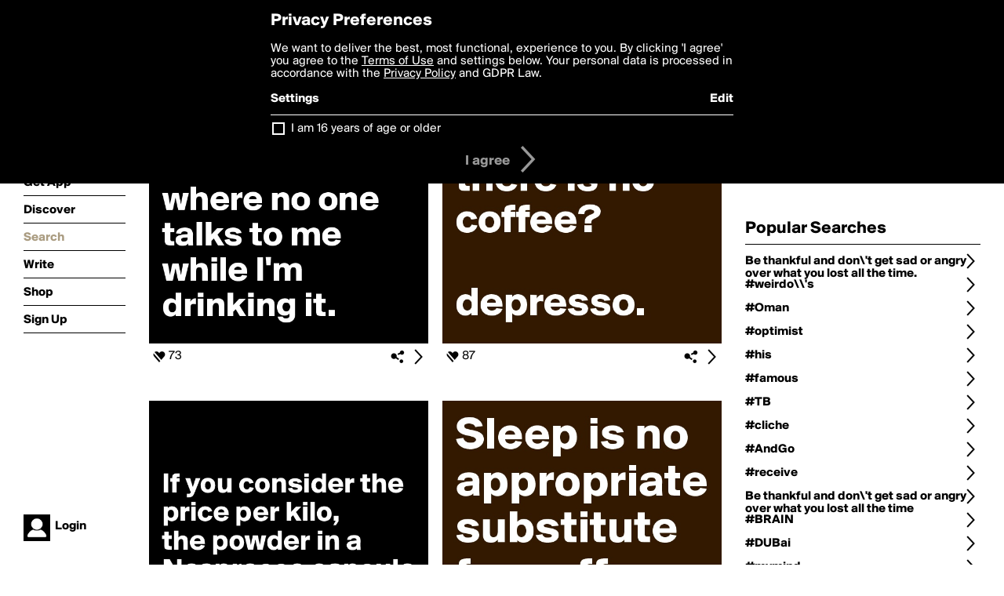

--- FILE ---
content_type: text/html; charset=utf-8
request_url: https://boldomatic.com/view/search?query=%23COFFEE
body_size: 29172
content:
<!doctype html> <html> <head> <meta http-equiv="Content-Type" content="text/html; charset=UTF-8"/> <meta name="viewport" content="width=device-width, initial-scale=1, maximum-scale=2, user-scalable=yes"/> <meta name="apple-mobile-web-app-capable" content="yes"/> <meta name="process-time-ms" content="11464"/> <meta name="current-time-ms" content="1769943703643"/> <meta name="resource-dir" content="/resource/web/v2"/> <link rel="stylesheet" type="text/css" href="https://cdn.boldomatic.com/content/bundle/web/v2/css/boldomatic-web-bundle.css?theme=default&amp;build=024117-024099"> <script type="text/javascript" src="/content/bundle/web/v2/js/boldomatic-web-bundle.js?theme=default&amp;build=024117-024099"></script> <link rel="icon" type="image/png" href="/resource/web/v2/images/favicon.png"/> <meta property="og:site_name" content="Boldomatic"/> <meta name="google-site-verification" content="Vkn9x3TYW1q0BAy9N0fg7Af_1P32RadojIcZlMVHsPo"/> <script type="text/javascript">
        _boldomatic_applyConfig(null);
        _boldomatic_setPrivacyOptions(null);
    </script> <script type="text/javascript">
        var ga = null;
        if (true) {
            (function(i,s,o,g,r,a,m){i['GoogleAnalyticsObject']=r;i[r]=i[r]||function(){
                (i[r].q=i[r].q||[]).push(arguments)},i[r].l=1*new Date();a=s.createElement(o),
                m=s.getElementsByTagName(o)[0];a.async=1;a.src=g;m.parentNode.insertBefore(a,m)
            })(window,document,'script','//www.google-analytics.com/analytics.js','ga');
            ga('set', 'anonymizeIp', true);
            ga('create', 'UA-36280034-1', 'auto');
            if(_boldomatic_getConfig("CampaignID") != null && _boldomatic_getConfig("CampaignID") != "") {
                ga('set', 'campaignName', _boldomatic_getConfig("CampaignID"));
                ga('set', 'campaignSource', "Boldomatic");
            }
            ga('send', 'pageview');
        }
    </script> <script async src="https://www.googletagmanager.com/gtag/js?id=G-8334K5CD5R"></script> <script>
      if (true) {
          window.dataLayer = window.dataLayer || [];
          function gtag(){dataLayer.push(arguments);}
          gtag('js', new Date());
          gtag('config', 'G-8334K5CD5R');
      }
    </script> <link rel="image_src" href="/resource/web/v2/images/boldomatic-start-1.jpg"/> <title>Search - Boldomatic</title> <meta name="title" content="Search Boldomatic"/> <meta name="searchquery" content="#COFFEE"/> <script>
      
        var postTypes = [ "original", "repost","any"]; // First is the default
        var sortTypes = ["magic","popularity","newest","oldest"]; // First is the default
        var languages = {};
        languages["en"] = "english";
        languages["de"] = "german";
        languages["es"] = "spanish";
        languages["fr"] = "french";
        languages["sv"] = "swedish";
        languages["it"] = "italian";
        languages["pt"] = "portuguese";
        languages["nl"] = "dutch";

        function changePostType() {
           
            showOptionDialog("Choose Type of Posts", postTypes, "cancel", function (button) {
                if (button == "cancel") {
                    return true;
                }
                minFilter = button;
               
                window.location.href = updateQueryString("type", minFilter);
                return true;
            });
        }

        function chooseLanguage() {

            var languageNames = new Array();
            for (key in languages) {
                languageNames.push(languages[key]);
            }
            showOptionDialog("Choose Language", languageNames, "cancel", function (button) {
                if (button == "cancel") {
                    return true;
                }
                var language;
                for (key in languages) {
                    if (languages[key] == button) {
                        language = key;
                    }
                }
                
                window.location.href = updateQueryString("language", language);
                return true;
            });
        }

        function changeSortType() {
            showOptionDialog("Choose Sorting", sortTypes, "cancel", function (button) {
                if (button == "cancel") {
                    return true;
                }
                sortType = button;
                window.location.href = updateQueryString("sort", sortType);
                return true;
            });
        }

        function searchForWriters() {
            showInputDialog("Search for writers by name:", "search", "cancel", null, function (button, value) {
                if (value == null || value == "" || button != "search") return true;
                value = encodeURIComponent(value);
                window.location.href = "/view/search-for-writers?query=" + value;
                return true;
            });
        }

        function searchForPosts() {
            showInputDialog("Search for posts containing the text:", "search", "cancel", null, function (button, value) {
                if (value == null || value == "" || button != "search") return true;
                value = encodeURIComponent(value);
                window.location.href = "/view/search-for-posts?query=" + value;
                return true;
            });
        }

     

        function filterWriter() {

            showInputDialog("Search for posts by writer:", "search", "cancel", null, function (button, value) {
                if (value == null || value == "" || button != "search") return true;
                value = encodeURIComponent(value);
                window.location.href = updateQueryString("writer", value);
                return true;
            });
        }


        $(document).ready(function () {
            // Defaults
            if ($(".toolbar.sort-type .value").text() == "") $(".toolbar.sort-type .value").text(sortTypes[1]);
            if ($(".toolbar.post-type .value").text() == "") $(".toolbar.post-type .value").text(postTypes[0]);

            //enable enter for user search
            $("#writerBox").keyup(function (e) {
                if (e.keyCode == 13) {
                    filterWriter();
                }
            });
        });

      

    </script> </head> <body class="section-search"> <div class="container" itemscope itemtype="http://schema.org/WebSite"> <meta itemprop="url" content="https://boldomatic.com/"/> <div class="navigation guest"> <div class="navigation-large"> <a class="titlelink" href="/"><span>boldomatic</span></a> <ul class="main"> <a class="requires-guest" href="/web/about"><li class="navicon boldomatic">About</li></a> <a class="requires-guest" href="/web/get"><li class="navicon download">Get App</li></a> <a class="requires-login" rel="nofollow" href="/view/feed"><li class="navicon feed">Feed</li></a> <a class="" href="/view/discover"><li class="navicon discover">Discover</li></a> <a class="" href="/view/search" onclick="return showSearch();"><li class="navicon search">Search</li></a> <a class="" href="/view/editor"><li class="navicon write">Write</li></a> <a class="requires-login" rel="nofollow" href="/view/news"><li class="navicon news">News<span class="notifs"></span></li></a> <a class="" href="/shop"><li class="navicon shop">Shop<span class="notifs"></span></li></a> <a class="requires-login" rel="nofollow" href="/view/profile"><li class="navicon profile">Profile</li></a> <a class="requires-guest" href="javascript:loginSignup();"><li class="navicon profile">Sign Up</li></a> </ul> </div> <div class="navigation-mobile"> <div class="toolbar menu"> <a href="/"><span class="label site-title">boldomatic</span></a> <a href="javascript:toggleMobileNavigation();"><span class="icon tool down menu menudropdown"></span></a> </div> <ul class="main"> <a class="requires-guest" href="/web/about"> <li class="navicon boldomatic">About</li> </a> <a class="requires-guest" href="/web/get"> <li class="navicon download">Get App</li> </a> <a class="requires-login" rel="nofollow" href="/view/feed"> <li class="navicon feed">Feed</li> </a> <a class="" href="/view/discover"> <li class="navicon discover">Discover</li> </a> <a class="" href="/view/search" onclick="hideMobileNavigation(); return showSearch();"> <li class="navicon search">Search</li> </a> <a class="" href="/view/editor"> <li class="navicon write">Write</li> </a> <a class="requires-login" rel="nofollow" href="/view/news"> <li class="navicon news">News<span class="notifs"></span></li> </a> <a class="" href="/shop"> <li class="navicon shop">Shop<span class="notifs"></span></li> </a> <a class="requires-login" rel="nofollow" href="/view/profile"> <li class="navicon profile">Profile</li> </a> <a class="requires-guest" href="javascript:hideMobileNavigation();loginSignup();"> <li class="navicon profile">Sign Up</li> </a> </ul> </div> <div class="user-profile requires-login"> <a href="/view/profile"> <img src="https://cdn.boldomatic.com/resource/web/v2/images/profile-dummy-2x.png?&amp;width=34&amp;height=34&amp;format=jpg&amp;quality=90"/> <span class="name"></span> <br/> <span class="status">logged&nbsp;in</span> </a> </div> <div class="user-profile requires-guest"> <a href="javascript:_boldomatic_account_showSignupLoginDialog('login');"> <img src="https://cdn.boldomatic.com/resource/web/v2/images/profile-dummy-2x.png?width=34&amp;height=34&amp;format=jpg&amp;quality=90"/> <span class="name centered">Login</span> </a> </div> </div> <div class="search-box"> <div class="search-input" tabindex="-1"></div> <div class="search-tip">Search for #hashtags, @writers or keywords</div> <div class="search-stats"></div> <a title="Close" href="javascript:closeSearch();" class="close-button">&nbsp;</a> </div> <div class="page"> <div class="title-with-toolbar"> <h1>Search for «#COFFEE»</h1> <a class="low-priority" href="javascript:changeSearch();"> <div class="toolbar thin"> <span class="label">Change</span> <span class="tool button icon input"></span> </div> </a> </div> <div class="post-listing two-column expandable auto-load" call="view/search" use-query-for-post-data="true" page-number-loaded="1" pages-to-auto-load="1"> <div class="expandable-items"> <div class="item post-item more-to-load odd " post-id="xDJqYA" post-url="https://boldomatic.com/p/xDJqYA/my-favorite-kind-of-coffee-is-the-kind-where-no-one-talks-to-me-while-i-m-drinki" post-path="/p/xDJqYA/my-favorite-kind-of-coffee-is-the-kind-where-no-one-talks-to-me-while-i-m-drinki" repost-id="xDJqYA"> <a class="overlay" href="/p/xDJqYA/my-favorite-kind-of-coffee-is-the-kind-where-no-one-talks-to-me-while-i-m-drinki" title="Share, like, comment and more..."> <img class="image" alt="My favorite kind of coffee is the kind where no one talks to me while I'm drinking it." src="https://cdn.boldomatic.com/content/post/xDJqYA/My-favorite-kind-of-coffee-is-the-kind-where-no-on?size=600"/> </a> <div class="toolbar thin"> <div class="meta icon likes meta-count-73 infobox-trigger" infobox-post-author="xDJqYA"><span>73</span></div> <a href="/p/xDJqYA/my-favorite-kind-of-coffee-is-the-kind-where-no-one-talks-to-me-while-i-m-drinki" class="tool icon details overlay-active" title="Post Details"><span></span></a> <a class="tool icon share" title="Share, Save and more..."><span></span></a> </div> </div><div class="item post-item more-to-load even " post-id="XLyTeg" post-url="https://boldomatic.com/p/XLyTeg/how-do-you-feel-when-there-is-no-coffee-depresso" post-path="/p/XLyTeg/how-do-you-feel-when-there-is-no-coffee-depresso" repost-id="XLyTeg"> <a class="overlay" href="/p/XLyTeg/how-do-you-feel-when-there-is-no-coffee-depresso" title="Share, like, comment and more..."> <img class="image" alt="how do you feel when there is no coffee?

depresso." src="https://cdn.boldomatic.com/content/post/XLyTeg/how-do-you-feel-when-there-is-no-coffee-depresso?size=600"/> </a> <div class="toolbar thin"> <div class="meta icon likes meta-count-87 infobox-trigger" infobox-post-author="XLyTeg"><span>87</span></div> <a href="/p/XLyTeg/how-do-you-feel-when-there-is-no-coffee-depresso" class="tool icon details overlay-active" title="Post Details"><span></span></a> <a class="tool icon share" title="Share, Save and more..."><span></span></a> </div> </div><div class="item post-item more-to-load odd " post-id="6ppIeg" post-url="https://boldomatic.com/p/6ppIeg/if-you-consider-the-price-per-kilo-the-powder-in-a-nespresso-capsule-should-be" post-path="/p/6ppIeg/if-you-consider-the-price-per-kilo-the-powder-in-a-nespresso-capsule-should-be" repost-id="6ppIeg"> <a class="overlay" href="/p/6ppIeg/if-you-consider-the-price-per-kilo-the-powder-in-a-nespresso-capsule-should-be" title="Share, like, comment and more..."> <img class="image" alt="

If you consider the price per kilo, 
the powder in a Nespresso capsule should be white. 
" src="https://cdn.boldomatic.com/content/post/6ppIeg/If-you-consider-the-price-per-kilo-the-powder-in?size=600"/> </a> <div class="toolbar thin"> <div class="meta icon likes meta-count-37 infobox-trigger" infobox-post-author="6ppIeg"><span>37</span></div> <a href="/p/6ppIeg/if-you-consider-the-price-per-kilo-the-powder-in-a-nespresso-capsule-should-be" class="tool icon details overlay-active" title="Post Details"><span></span></a> <a class="tool icon share" title="Share, Save and more..."><span></span></a> </div> </div><div class="item post-item more-to-load even " post-id="py4FVw" post-url="https://boldomatic.com/p/py4FVw/sleep-is-no-appropriate-substitute-for-coffee" post-path="/p/py4FVw/sleep-is-no-appropriate-substitute-for-coffee" repost-id="py4FVw"> <a class="overlay" href="/p/py4FVw/sleep-is-no-appropriate-substitute-for-coffee" title="Share, like, comment and more..."> <img class="image" alt="Sleep is no appropriate substitute for coffee.
" src="https://cdn.boldomatic.com/content/post/py4FVw/Sleep-is-no-appropriate-substitute-for-coffee?size=600"/> </a> <div class="toolbar thin"> <div class="meta icon likes meta-count-32 infobox-trigger" infobox-post-author="py4FVw"><span>32</span></div> <a href="/p/py4FVw/sleep-is-no-appropriate-substitute-for-coffee" class="tool icon details overlay-active" title="Post Details"><span></span></a> <a class="tool icon share" title="Share, Save and more..."><span></span></a> </div> </div><div class="item post-item more-to-load odd " post-id="H54hNw" post-url="https://boldomatic.com/p/H54hNw/coffee-a-magical-substance-that-turns-leave-me-alone-or-die-into-good-morning-h" post-path="/p/H54hNw/coffee-a-magical-substance-that-turns-leave-me-alone-or-die-into-good-morning-h" repost-id="H54hNw"> <a class="overlay" href="/p/H54hNw/coffee-a-magical-substance-that-turns-leave-me-alone-or-die-into-good-morning-h" title="Share, like, comment and more..."> <img class="image" alt="  COFFEE - 

A magical substance that turns, &quot;Leave me alone or die&quot;, into &quot;Good Morning, Honey!&quot;

" src="https://cdn.boldomatic.com/content/post/H54hNw/COFFEE-A-magical-substance-that-turns-Leave-me-al?size=600"/> </a> <div class="toolbar thin"> <div class="meta icon likes meta-count-49 infobox-trigger" infobox-post-author="H54hNw"><span>49</span></div> <a href="/p/H54hNw/coffee-a-magical-substance-that-turns-leave-me-alone-or-die-into-good-morning-h" class="tool icon details overlay-active" title="Post Details"><span></span></a> <a class="tool icon share" title="Share, Save and more..."><span></span></a> </div> </div><div class="item post-item more-to-load even " post-id="MgLnBw" post-url="https://boldomatic.com/p/MgLnBw/step-aside-coffee-this-is-a-job-for-alcohol" post-path="/p/MgLnBw/step-aside-coffee-this-is-a-job-for-alcohol" repost-id="MgLnBw"> <a class="overlay" href="/p/MgLnBw/step-aside-coffee-this-is-a-job-for-alcohol" title="Share, like, comment and more..."> <img class="image" alt="
Step aside coffee, this is a job for alcohol. " src="https://cdn.boldomatic.com/content/post/MgLnBw/Step-aside-coffee-this-is-a-job-for-alcohol?size=600"/> </a> <div class="toolbar thin"> <div class="meta icon likes meta-count-52 infobox-trigger" infobox-post-author="MgLnBw"><span>52</span></div> <a href="/p/MgLnBw/step-aside-coffee-this-is-a-job-for-alcohol" class="tool icon details overlay-active" title="Post Details"><span></span></a> <a class="tool icon share" title="Share, Save and more..."><span></span></a> </div> </div><div class="item post-item more-to-load odd " post-id="gCAURg" post-url="https://boldomatic.com/p/gCAURg/be-strong-i-whisper-to-my-coffee" post-path="/p/gCAURg/be-strong-i-whisper-to-my-coffee" repost-id="gCAURg"> <a class="overlay" href="/p/gCAURg/be-strong-i-whisper-to-my-coffee" title="Share, like, comment and more..."> <img class="image" alt="&quot;Be strong&quot; 
I whisper to my coffee." src="https://cdn.boldomatic.com/content/post/gCAURg/Be-strong-I-whisper-to-my-coffee?size=600"/> </a> <div class="toolbar thin"> <div class="meta icon likes meta-count-47 infobox-trigger" infobox-post-author="gCAURg"><span>47</span></div> <a href="/p/gCAURg/be-strong-i-whisper-to-my-coffee" class="tool icon details overlay-active" title="Post Details"><span></span></a> <a class="tool icon share" title="Share, Save and more..."><span></span></a> </div> </div><div class="item post-item more-to-load even " post-id="BFA_Wg" post-url="https://boldomatic.com/p/BFA_Wg/can-i-have-another-one" post-path="/p/BFA_Wg/can-i-have-another-one" repost-id="BFA_Wg"> <a class="overlay" href="/p/BFA_Wg/can-i-have-another-one" title="Share, like, comment and more..."> <img class="image" alt="

   can I have another one?
" src="https://cdn.boldomatic.com/content/post/BFA_Wg/can-I-have-another-one?size=600"/> </a> <div class="toolbar thin"> <div class="meta icon likes meta-count-15 infobox-trigger" infobox-post-author="BFA_Wg"><span>15</span></div> <a href="/p/BFA_Wg/can-i-have-another-one" class="tool icon details overlay-active" title="Post Details"><span></span></a> <a class="tool icon share" title="Share, Save and more..."><span></span></a> </div> </div><div class="item post-item more-to-load odd " post-id="RBsUWQ" post-url="https://boldomatic.com/p/RBsUWQ/how-do-you-feel-when-there-s-no-coffee-depresso" post-path="/p/RBsUWQ/how-do-you-feel-when-there-s-no-coffee-depresso" repost-id="RBsUWQ"> <a class="overlay" href="/p/RBsUWQ/how-do-you-feel-when-there-s-no-coffee-depresso" title="Share, like, comment and more..."> <img class="image" alt="How do you feel when there's no coffee?

Depresso" src="https://cdn.boldomatic.com/content/post/RBsUWQ/How-do-you-feel-when-there-s-no-coffee-Depresso?size=600"/> </a> <div class="toolbar thin"> <div class="meta icon likes meta-count-32 infobox-trigger" infobox-post-author="RBsUWQ"><span>32</span></div> <a href="/p/RBsUWQ/how-do-you-feel-when-there-s-no-coffee-depresso" class="tool icon details overlay-active" title="Post Details"><span></span></a> <a class="tool icon share" title="Share, Save and more..."><span></span></a> </div> </div><div class="item post-item more-to-load even " post-id="QvOkcg" post-url="https://boldomatic.com/p/QvOkcg/decaffinated-coffee-is-like-a-hooker-who-only-wants-to-cuddle" post-path="/p/QvOkcg/decaffinated-coffee-is-like-a-hooker-who-only-wants-to-cuddle" repost-id="QvOkcg"> <a class="overlay" href="/p/QvOkcg/decaffinated-coffee-is-like-a-hooker-who-only-wants-to-cuddle" title="Share, like, comment and more..."> <img class="image" alt="Decaffinated

    COFFEE

is like a hooker who only wants to cuddle..." src="https://cdn.boldomatic.com/content/post/QvOkcg/Decaffinated-COFFEE-is-like-a-hooker-who-only-want?size=600"/> </a> <div class="toolbar thin"> <div class="meta icon likes meta-count-25 infobox-trigger" infobox-post-author="QvOkcg"><span>25</span></div> <a href="/p/QvOkcg/decaffinated-coffee-is-like-a-hooker-who-only-wants-to-cuddle" class="tool icon details overlay-active" title="Post Details"><span></span></a> <a class="tool icon share" title="Share, Save and more..."><span></span></a> </div> </div><div class="item post-item more-to-load odd " post-id="2oxKHw" post-url="https://boldomatic.com/p/2oxKHw/coffee-is-the-most-important-meal-of-the-day" post-path="/p/2oxKHw/coffee-is-the-most-important-meal-of-the-day" repost-id="2oxKHw"> <a class="overlay" href="/p/2oxKHw/coffee-is-the-most-important-meal-of-the-day" title="Share, like, comment and more..."> <img class="image" alt="Coffee is the most important meal of the day." src="https://cdn.boldomatic.com/content/post/2oxKHw/Coffee-is-the-most-important-meal-of-the-day?size=600"/> </a> <div class="toolbar thin"> <div class="meta icon likes meta-count-39 infobox-trigger" infobox-post-author="2oxKHw"><span>39</span></div> <a href="/p/2oxKHw/coffee-is-the-most-important-meal-of-the-day" class="tool icon details overlay-active" title="Post Details"><span></span></a> <a class="tool icon share" title="Share, Save and more..."><span></span></a> </div> </div><div class="item post-item more-to-load even " post-id="JPYxJg" post-url="https://boldomatic.com/p/JPYxJg/roses-are-red-mornings-are-hard-i-suck-at-poetry-coffee" post-path="/p/JPYxJg/roses-are-red-mornings-are-hard-i-suck-at-poetry-coffee" repost-id="JPYxJg"> <a class="overlay" href="/p/JPYxJg/roses-are-red-mornings-are-hard-i-suck-at-poetry-coffee" title="Share, like, comment and more..."> <img class="image" alt="
Roses are red.
Mornings are hard.
I suck at poetry.
Coffee.


" src="https://cdn.boldomatic.com/content/post/JPYxJg/Roses-are-red-Mornings-are-hard-I-suck-at-poetry?size=600"/> </a> <div class="toolbar thin"> <div class="meta icon likes meta-count-15 infobox-trigger" infobox-post-author="JPYxJg"><span>15</span></div> <a href="/p/JPYxJg/roses-are-red-mornings-are-hard-i-suck-at-poetry-coffee" class="tool icon details overlay-active" title="Post Details"><span></span></a> <a class="tool icon share" title="Share, Save and more..."><span></span></a> </div> </div> </div> <div class="button text-button expand hidden">show more</div> <div class="clear"></div> </div> <div class="page-trailer page-has-content"> <br/> Sorry, we couldn't find any posts for the term <b>#COFFEE</b>.<br/> If you're looking for some great posts, check out the <a href="/view/popular">popular</a> page. </div> <script type="application/ld+json">
    {post-listing.ldjson}
</script> </div> <div class="sidebar">  <div class="refine-post-search"> <h2>Refine Search</h2> <a href="javascript:changeSearch();"> <div class="toolbar thin spaced "> <span class="label">Change Search</span> <span class="tool button icon input"></span> </div> </a> <a href="javascript:changeSortType();"> <div class="toolbar thin spaced sort-type"> <span class="label">Sort Type</span> <span class="tool button icon input"></span> <span class="value"></span> </div> </a> <a href="javascript:changePostType();"> <div class="toolbar thin spaced post-type"> <span class="label">Post Type</span> <span class="tool button icon input"></span> <span class="value"></span> </div> </a> <a href="javascript:chooseLanguage();"> <div class="toolbar thin spaced post-language"> <span class="label">Language</span> <span class="tool button icon input"></span> <span class="value"></span> </div> </a> <a href="javascript:filterWriter();"> <div class="toolbar thin spaced post-language"> <span class="label">Posts by Writer</span> <span class="tool button icon input"></span> <span class="value"></span> </div> </a> </div> <h2>Popular Searches</h2> <a href="/view/search?query=Be+thankful+and+don%27t+get+sad+or+angry+over+what+you+lost+all+the+time."> <div class="toolbar thin spaced"> <span class="label">Be thankful and don\'t get sad or angry over what you lost all the time.</span> <span class="tool button icon details"></span> </div> </a><a href="/view/search?query=%23weirdo%5c%27s"> <div class="toolbar thin spaced"> <span class="label">#weirdo\\'s</span> <span class="tool button icon details"></span> </div> </a><a href="/view/search?query=%23Oman"> <div class="toolbar thin spaced"> <span class="label">#Oman</span> <span class="tool button icon details"></span> </div> </a><a href="/view/search?query=%23optimist"> <div class="toolbar thin spaced"> <span class="label">#optimist</span> <span class="tool button icon details"></span> </div> </a><a href="/view/search?query=%23his"> <div class="toolbar thin spaced"> <span class="label">#his</span> <span class="tool button icon details"></span> </div> </a><a href="/view/search?query=%23famous"> <div class="toolbar thin spaced"> <span class="label">#famous</span> <span class="tool button icon details"></span> </div> </a><a href="/view/search?query=%23TB"> <div class="toolbar thin spaced"> <span class="label">#TB</span> <span class="tool button icon details"></span> </div> </a><a href="/view/search?query=%23cliche"> <div class="toolbar thin spaced"> <span class="label">#cliche</span> <span class="tool button icon details"></span> </div> </a><a href="/view/search?query=%23AndGo"> <div class="toolbar thin spaced"> <span class="label">#AndGo</span> <span class="tool button icon details"></span> </div> </a><a href="/view/search?query=%23receive"> <div class="toolbar thin spaced"> <span class="label">#receive</span> <span class="tool button icon details"></span> </div> </a><a href="/view/search?query=Be+thankful+and+don%27t+get+sad+or+angry+over+what+you+lost+all+the+time"> <div class="toolbar thin spaced"> <span class="label">Be thankful and don\'t get sad or angry over what you lost all the time</span> <span class="tool button icon details"></span> </div> </a><a href="/view/search?query=%23BRAIN"> <div class="toolbar thin spaced"> <span class="label">#BRAIN</span> <span class="tool button icon details"></span> </div> </a><a href="/view/search?query=%23DUBai"> <div class="toolbar thin spaced"> <span class="label">#DUBai</span> <span class="tool button icon details"></span> </div> </a><a href="/view/search?query=%23mymind"> <div class="toolbar thin spaced"> <span class="label">#mymind</span> <span class="tool button icon details"></span> </div> </a><a href="/view/search?query=%23Dang"> <div class="toolbar thin spaced"> <span class="label">#Dang</span> <span class="tool button icon details"></span> </div> </a><a href="/view/search?query=%23YHVH"> <div class="toolbar thin spaced"> <span class="label">#YHVH</span> <span class="tool button icon details"></span> </div> </a><a href="/view/search?query=%23relationshit"> <div class="toolbar thin spaced"> <span class="label">#relationshit</span> <span class="tool button icon details"></span> </div> </a><a href="/view/search?query=%23WithMe"> <div class="toolbar thin spaced"> <span class="label">#WithMe</span> <span class="tool button icon details"></span> </div> </a><a href="/view/search?query=%23"> <div class="toolbar thin spaced"> <span class="label">#</span> <span class="tool button icon details"></span> </div> </a><a href="/view/search?query=Be+thankful+and+don%27t+get+sad+or+angry"> <div class="toolbar thin spaced"> <span class="label">Be thankful and don\'t get sad or angry</span> <span class="tool button icon details"></span> </div> </a><a href="/view/search?query=%23aJmAn"> <div class="toolbar thin spaced"> <span class="label">#aJmAn</span> <span class="tool button icon details"></span> </div> </a><a href="/view/search?query=%23naughty"> <div class="toolbar thin spaced"> <span class="label">#naughty</span> <span class="tool button icon details"></span> </div> </a><a href="/view/search?query=%23arrested"> <div class="toolbar thin spaced"> <span class="label">#arrested</span> <span class="tool button icon details"></span> </div> </a><a href="/view/search?query=%23chuckNorris"> <div class="toolbar thin spaced"> <span class="label">#chuckNorris</span> <span class="tool button icon details"></span> </div> </a><a href="/view/search?query=%23HEART"> <div class="toolbar thin spaced"> <span class="label">#HEART</span> <span class="tool button icon details"></span> </div> </a><a href="/view/search?query=%23ReversedPsychologie"> <div class="toolbar thin spaced"> <span class="label">#ReversedPsychologie</span> <span class="tool button icon details"></span> </div> </a><a href="/view/search?query=%23MALEC"> <div class="toolbar thin spaced"> <span class="label">#MALEC</span> <span class="tool button icon details"></span> </div> </a><a href="/view/search?query=%23Friendships"> <div class="toolbar thin spaced"> <span class="label">#Friendships</span> <span class="tool button icon details"></span> </div> </a><a href="/view/search?query=%2398"> <div class="toolbar thin spaced"> <span class="label">#98</span> <span class="tool button icon details"></span> </div> </a><a href="/view/search?query=%23quickieeee"> <div class="toolbar thin spaced"> <span class="label">#quickieeee</span> <span class="tool button icon details"></span> </div> </a> </div> <div class="footer guest"> <a href="/web/about">About</a> <a href="/web/help">Help</a> <a href="/brands">Brands</a> <a href="/affiliate">Affiliate</a> <a href="/developer">Developer</a> <a href="/web/press">Press</a> <a href="/web/contact">Contact</a> <a href="/web/copyright">Copyright</a> <a href="/web/privacy">Privacy</a> <a href="/web/terms">Terms</a> </div> </div> </body> </html>